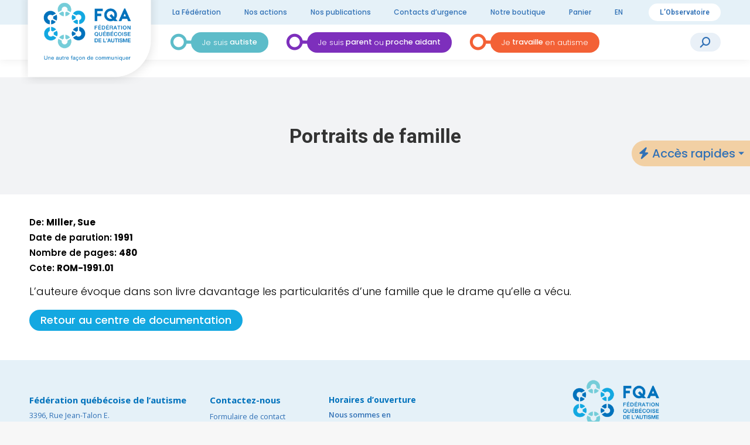

--- FILE ---
content_type: text/html; charset=utf-8
request_url: https://www.google.com/recaptcha/api2/anchor?ar=1&k=6LdGnL4mAAAAAC0cTlOZZ4i8OnM1Xt8um6IYQY20&co=aHR0cHM6Ly93d3cuYXV0aXNtZS5xYy5jYTo0NDM.&hl=en&v=PoyoqOPhxBO7pBk68S4YbpHZ&size=invisible&anchor-ms=20000&execute-ms=30000&cb=5maloui5gawg
body_size: 48818
content:
<!DOCTYPE HTML><html dir="ltr" lang="en"><head><meta http-equiv="Content-Type" content="text/html; charset=UTF-8">
<meta http-equiv="X-UA-Compatible" content="IE=edge">
<title>reCAPTCHA</title>
<style type="text/css">
/* cyrillic-ext */
@font-face {
  font-family: 'Roboto';
  font-style: normal;
  font-weight: 400;
  font-stretch: 100%;
  src: url(//fonts.gstatic.com/s/roboto/v48/KFO7CnqEu92Fr1ME7kSn66aGLdTylUAMa3GUBHMdazTgWw.woff2) format('woff2');
  unicode-range: U+0460-052F, U+1C80-1C8A, U+20B4, U+2DE0-2DFF, U+A640-A69F, U+FE2E-FE2F;
}
/* cyrillic */
@font-face {
  font-family: 'Roboto';
  font-style: normal;
  font-weight: 400;
  font-stretch: 100%;
  src: url(//fonts.gstatic.com/s/roboto/v48/KFO7CnqEu92Fr1ME7kSn66aGLdTylUAMa3iUBHMdazTgWw.woff2) format('woff2');
  unicode-range: U+0301, U+0400-045F, U+0490-0491, U+04B0-04B1, U+2116;
}
/* greek-ext */
@font-face {
  font-family: 'Roboto';
  font-style: normal;
  font-weight: 400;
  font-stretch: 100%;
  src: url(//fonts.gstatic.com/s/roboto/v48/KFO7CnqEu92Fr1ME7kSn66aGLdTylUAMa3CUBHMdazTgWw.woff2) format('woff2');
  unicode-range: U+1F00-1FFF;
}
/* greek */
@font-face {
  font-family: 'Roboto';
  font-style: normal;
  font-weight: 400;
  font-stretch: 100%;
  src: url(//fonts.gstatic.com/s/roboto/v48/KFO7CnqEu92Fr1ME7kSn66aGLdTylUAMa3-UBHMdazTgWw.woff2) format('woff2');
  unicode-range: U+0370-0377, U+037A-037F, U+0384-038A, U+038C, U+038E-03A1, U+03A3-03FF;
}
/* math */
@font-face {
  font-family: 'Roboto';
  font-style: normal;
  font-weight: 400;
  font-stretch: 100%;
  src: url(//fonts.gstatic.com/s/roboto/v48/KFO7CnqEu92Fr1ME7kSn66aGLdTylUAMawCUBHMdazTgWw.woff2) format('woff2');
  unicode-range: U+0302-0303, U+0305, U+0307-0308, U+0310, U+0312, U+0315, U+031A, U+0326-0327, U+032C, U+032F-0330, U+0332-0333, U+0338, U+033A, U+0346, U+034D, U+0391-03A1, U+03A3-03A9, U+03B1-03C9, U+03D1, U+03D5-03D6, U+03F0-03F1, U+03F4-03F5, U+2016-2017, U+2034-2038, U+203C, U+2040, U+2043, U+2047, U+2050, U+2057, U+205F, U+2070-2071, U+2074-208E, U+2090-209C, U+20D0-20DC, U+20E1, U+20E5-20EF, U+2100-2112, U+2114-2115, U+2117-2121, U+2123-214F, U+2190, U+2192, U+2194-21AE, U+21B0-21E5, U+21F1-21F2, U+21F4-2211, U+2213-2214, U+2216-22FF, U+2308-230B, U+2310, U+2319, U+231C-2321, U+2336-237A, U+237C, U+2395, U+239B-23B7, U+23D0, U+23DC-23E1, U+2474-2475, U+25AF, U+25B3, U+25B7, U+25BD, U+25C1, U+25CA, U+25CC, U+25FB, U+266D-266F, U+27C0-27FF, U+2900-2AFF, U+2B0E-2B11, U+2B30-2B4C, U+2BFE, U+3030, U+FF5B, U+FF5D, U+1D400-1D7FF, U+1EE00-1EEFF;
}
/* symbols */
@font-face {
  font-family: 'Roboto';
  font-style: normal;
  font-weight: 400;
  font-stretch: 100%;
  src: url(//fonts.gstatic.com/s/roboto/v48/KFO7CnqEu92Fr1ME7kSn66aGLdTylUAMaxKUBHMdazTgWw.woff2) format('woff2');
  unicode-range: U+0001-000C, U+000E-001F, U+007F-009F, U+20DD-20E0, U+20E2-20E4, U+2150-218F, U+2190, U+2192, U+2194-2199, U+21AF, U+21E6-21F0, U+21F3, U+2218-2219, U+2299, U+22C4-22C6, U+2300-243F, U+2440-244A, U+2460-24FF, U+25A0-27BF, U+2800-28FF, U+2921-2922, U+2981, U+29BF, U+29EB, U+2B00-2BFF, U+4DC0-4DFF, U+FFF9-FFFB, U+10140-1018E, U+10190-1019C, U+101A0, U+101D0-101FD, U+102E0-102FB, U+10E60-10E7E, U+1D2C0-1D2D3, U+1D2E0-1D37F, U+1F000-1F0FF, U+1F100-1F1AD, U+1F1E6-1F1FF, U+1F30D-1F30F, U+1F315, U+1F31C, U+1F31E, U+1F320-1F32C, U+1F336, U+1F378, U+1F37D, U+1F382, U+1F393-1F39F, U+1F3A7-1F3A8, U+1F3AC-1F3AF, U+1F3C2, U+1F3C4-1F3C6, U+1F3CA-1F3CE, U+1F3D4-1F3E0, U+1F3ED, U+1F3F1-1F3F3, U+1F3F5-1F3F7, U+1F408, U+1F415, U+1F41F, U+1F426, U+1F43F, U+1F441-1F442, U+1F444, U+1F446-1F449, U+1F44C-1F44E, U+1F453, U+1F46A, U+1F47D, U+1F4A3, U+1F4B0, U+1F4B3, U+1F4B9, U+1F4BB, U+1F4BF, U+1F4C8-1F4CB, U+1F4D6, U+1F4DA, U+1F4DF, U+1F4E3-1F4E6, U+1F4EA-1F4ED, U+1F4F7, U+1F4F9-1F4FB, U+1F4FD-1F4FE, U+1F503, U+1F507-1F50B, U+1F50D, U+1F512-1F513, U+1F53E-1F54A, U+1F54F-1F5FA, U+1F610, U+1F650-1F67F, U+1F687, U+1F68D, U+1F691, U+1F694, U+1F698, U+1F6AD, U+1F6B2, U+1F6B9-1F6BA, U+1F6BC, U+1F6C6-1F6CF, U+1F6D3-1F6D7, U+1F6E0-1F6EA, U+1F6F0-1F6F3, U+1F6F7-1F6FC, U+1F700-1F7FF, U+1F800-1F80B, U+1F810-1F847, U+1F850-1F859, U+1F860-1F887, U+1F890-1F8AD, U+1F8B0-1F8BB, U+1F8C0-1F8C1, U+1F900-1F90B, U+1F93B, U+1F946, U+1F984, U+1F996, U+1F9E9, U+1FA00-1FA6F, U+1FA70-1FA7C, U+1FA80-1FA89, U+1FA8F-1FAC6, U+1FACE-1FADC, U+1FADF-1FAE9, U+1FAF0-1FAF8, U+1FB00-1FBFF;
}
/* vietnamese */
@font-face {
  font-family: 'Roboto';
  font-style: normal;
  font-weight: 400;
  font-stretch: 100%;
  src: url(//fonts.gstatic.com/s/roboto/v48/KFO7CnqEu92Fr1ME7kSn66aGLdTylUAMa3OUBHMdazTgWw.woff2) format('woff2');
  unicode-range: U+0102-0103, U+0110-0111, U+0128-0129, U+0168-0169, U+01A0-01A1, U+01AF-01B0, U+0300-0301, U+0303-0304, U+0308-0309, U+0323, U+0329, U+1EA0-1EF9, U+20AB;
}
/* latin-ext */
@font-face {
  font-family: 'Roboto';
  font-style: normal;
  font-weight: 400;
  font-stretch: 100%;
  src: url(//fonts.gstatic.com/s/roboto/v48/KFO7CnqEu92Fr1ME7kSn66aGLdTylUAMa3KUBHMdazTgWw.woff2) format('woff2');
  unicode-range: U+0100-02BA, U+02BD-02C5, U+02C7-02CC, U+02CE-02D7, U+02DD-02FF, U+0304, U+0308, U+0329, U+1D00-1DBF, U+1E00-1E9F, U+1EF2-1EFF, U+2020, U+20A0-20AB, U+20AD-20C0, U+2113, U+2C60-2C7F, U+A720-A7FF;
}
/* latin */
@font-face {
  font-family: 'Roboto';
  font-style: normal;
  font-weight: 400;
  font-stretch: 100%;
  src: url(//fonts.gstatic.com/s/roboto/v48/KFO7CnqEu92Fr1ME7kSn66aGLdTylUAMa3yUBHMdazQ.woff2) format('woff2');
  unicode-range: U+0000-00FF, U+0131, U+0152-0153, U+02BB-02BC, U+02C6, U+02DA, U+02DC, U+0304, U+0308, U+0329, U+2000-206F, U+20AC, U+2122, U+2191, U+2193, U+2212, U+2215, U+FEFF, U+FFFD;
}
/* cyrillic-ext */
@font-face {
  font-family: 'Roboto';
  font-style: normal;
  font-weight: 500;
  font-stretch: 100%;
  src: url(//fonts.gstatic.com/s/roboto/v48/KFO7CnqEu92Fr1ME7kSn66aGLdTylUAMa3GUBHMdazTgWw.woff2) format('woff2');
  unicode-range: U+0460-052F, U+1C80-1C8A, U+20B4, U+2DE0-2DFF, U+A640-A69F, U+FE2E-FE2F;
}
/* cyrillic */
@font-face {
  font-family: 'Roboto';
  font-style: normal;
  font-weight: 500;
  font-stretch: 100%;
  src: url(//fonts.gstatic.com/s/roboto/v48/KFO7CnqEu92Fr1ME7kSn66aGLdTylUAMa3iUBHMdazTgWw.woff2) format('woff2');
  unicode-range: U+0301, U+0400-045F, U+0490-0491, U+04B0-04B1, U+2116;
}
/* greek-ext */
@font-face {
  font-family: 'Roboto';
  font-style: normal;
  font-weight: 500;
  font-stretch: 100%;
  src: url(//fonts.gstatic.com/s/roboto/v48/KFO7CnqEu92Fr1ME7kSn66aGLdTylUAMa3CUBHMdazTgWw.woff2) format('woff2');
  unicode-range: U+1F00-1FFF;
}
/* greek */
@font-face {
  font-family: 'Roboto';
  font-style: normal;
  font-weight: 500;
  font-stretch: 100%;
  src: url(//fonts.gstatic.com/s/roboto/v48/KFO7CnqEu92Fr1ME7kSn66aGLdTylUAMa3-UBHMdazTgWw.woff2) format('woff2');
  unicode-range: U+0370-0377, U+037A-037F, U+0384-038A, U+038C, U+038E-03A1, U+03A3-03FF;
}
/* math */
@font-face {
  font-family: 'Roboto';
  font-style: normal;
  font-weight: 500;
  font-stretch: 100%;
  src: url(//fonts.gstatic.com/s/roboto/v48/KFO7CnqEu92Fr1ME7kSn66aGLdTylUAMawCUBHMdazTgWw.woff2) format('woff2');
  unicode-range: U+0302-0303, U+0305, U+0307-0308, U+0310, U+0312, U+0315, U+031A, U+0326-0327, U+032C, U+032F-0330, U+0332-0333, U+0338, U+033A, U+0346, U+034D, U+0391-03A1, U+03A3-03A9, U+03B1-03C9, U+03D1, U+03D5-03D6, U+03F0-03F1, U+03F4-03F5, U+2016-2017, U+2034-2038, U+203C, U+2040, U+2043, U+2047, U+2050, U+2057, U+205F, U+2070-2071, U+2074-208E, U+2090-209C, U+20D0-20DC, U+20E1, U+20E5-20EF, U+2100-2112, U+2114-2115, U+2117-2121, U+2123-214F, U+2190, U+2192, U+2194-21AE, U+21B0-21E5, U+21F1-21F2, U+21F4-2211, U+2213-2214, U+2216-22FF, U+2308-230B, U+2310, U+2319, U+231C-2321, U+2336-237A, U+237C, U+2395, U+239B-23B7, U+23D0, U+23DC-23E1, U+2474-2475, U+25AF, U+25B3, U+25B7, U+25BD, U+25C1, U+25CA, U+25CC, U+25FB, U+266D-266F, U+27C0-27FF, U+2900-2AFF, U+2B0E-2B11, U+2B30-2B4C, U+2BFE, U+3030, U+FF5B, U+FF5D, U+1D400-1D7FF, U+1EE00-1EEFF;
}
/* symbols */
@font-face {
  font-family: 'Roboto';
  font-style: normal;
  font-weight: 500;
  font-stretch: 100%;
  src: url(//fonts.gstatic.com/s/roboto/v48/KFO7CnqEu92Fr1ME7kSn66aGLdTylUAMaxKUBHMdazTgWw.woff2) format('woff2');
  unicode-range: U+0001-000C, U+000E-001F, U+007F-009F, U+20DD-20E0, U+20E2-20E4, U+2150-218F, U+2190, U+2192, U+2194-2199, U+21AF, U+21E6-21F0, U+21F3, U+2218-2219, U+2299, U+22C4-22C6, U+2300-243F, U+2440-244A, U+2460-24FF, U+25A0-27BF, U+2800-28FF, U+2921-2922, U+2981, U+29BF, U+29EB, U+2B00-2BFF, U+4DC0-4DFF, U+FFF9-FFFB, U+10140-1018E, U+10190-1019C, U+101A0, U+101D0-101FD, U+102E0-102FB, U+10E60-10E7E, U+1D2C0-1D2D3, U+1D2E0-1D37F, U+1F000-1F0FF, U+1F100-1F1AD, U+1F1E6-1F1FF, U+1F30D-1F30F, U+1F315, U+1F31C, U+1F31E, U+1F320-1F32C, U+1F336, U+1F378, U+1F37D, U+1F382, U+1F393-1F39F, U+1F3A7-1F3A8, U+1F3AC-1F3AF, U+1F3C2, U+1F3C4-1F3C6, U+1F3CA-1F3CE, U+1F3D4-1F3E0, U+1F3ED, U+1F3F1-1F3F3, U+1F3F5-1F3F7, U+1F408, U+1F415, U+1F41F, U+1F426, U+1F43F, U+1F441-1F442, U+1F444, U+1F446-1F449, U+1F44C-1F44E, U+1F453, U+1F46A, U+1F47D, U+1F4A3, U+1F4B0, U+1F4B3, U+1F4B9, U+1F4BB, U+1F4BF, U+1F4C8-1F4CB, U+1F4D6, U+1F4DA, U+1F4DF, U+1F4E3-1F4E6, U+1F4EA-1F4ED, U+1F4F7, U+1F4F9-1F4FB, U+1F4FD-1F4FE, U+1F503, U+1F507-1F50B, U+1F50D, U+1F512-1F513, U+1F53E-1F54A, U+1F54F-1F5FA, U+1F610, U+1F650-1F67F, U+1F687, U+1F68D, U+1F691, U+1F694, U+1F698, U+1F6AD, U+1F6B2, U+1F6B9-1F6BA, U+1F6BC, U+1F6C6-1F6CF, U+1F6D3-1F6D7, U+1F6E0-1F6EA, U+1F6F0-1F6F3, U+1F6F7-1F6FC, U+1F700-1F7FF, U+1F800-1F80B, U+1F810-1F847, U+1F850-1F859, U+1F860-1F887, U+1F890-1F8AD, U+1F8B0-1F8BB, U+1F8C0-1F8C1, U+1F900-1F90B, U+1F93B, U+1F946, U+1F984, U+1F996, U+1F9E9, U+1FA00-1FA6F, U+1FA70-1FA7C, U+1FA80-1FA89, U+1FA8F-1FAC6, U+1FACE-1FADC, U+1FADF-1FAE9, U+1FAF0-1FAF8, U+1FB00-1FBFF;
}
/* vietnamese */
@font-face {
  font-family: 'Roboto';
  font-style: normal;
  font-weight: 500;
  font-stretch: 100%;
  src: url(//fonts.gstatic.com/s/roboto/v48/KFO7CnqEu92Fr1ME7kSn66aGLdTylUAMa3OUBHMdazTgWw.woff2) format('woff2');
  unicode-range: U+0102-0103, U+0110-0111, U+0128-0129, U+0168-0169, U+01A0-01A1, U+01AF-01B0, U+0300-0301, U+0303-0304, U+0308-0309, U+0323, U+0329, U+1EA0-1EF9, U+20AB;
}
/* latin-ext */
@font-face {
  font-family: 'Roboto';
  font-style: normal;
  font-weight: 500;
  font-stretch: 100%;
  src: url(//fonts.gstatic.com/s/roboto/v48/KFO7CnqEu92Fr1ME7kSn66aGLdTylUAMa3KUBHMdazTgWw.woff2) format('woff2');
  unicode-range: U+0100-02BA, U+02BD-02C5, U+02C7-02CC, U+02CE-02D7, U+02DD-02FF, U+0304, U+0308, U+0329, U+1D00-1DBF, U+1E00-1E9F, U+1EF2-1EFF, U+2020, U+20A0-20AB, U+20AD-20C0, U+2113, U+2C60-2C7F, U+A720-A7FF;
}
/* latin */
@font-face {
  font-family: 'Roboto';
  font-style: normal;
  font-weight: 500;
  font-stretch: 100%;
  src: url(//fonts.gstatic.com/s/roboto/v48/KFO7CnqEu92Fr1ME7kSn66aGLdTylUAMa3yUBHMdazQ.woff2) format('woff2');
  unicode-range: U+0000-00FF, U+0131, U+0152-0153, U+02BB-02BC, U+02C6, U+02DA, U+02DC, U+0304, U+0308, U+0329, U+2000-206F, U+20AC, U+2122, U+2191, U+2193, U+2212, U+2215, U+FEFF, U+FFFD;
}
/* cyrillic-ext */
@font-face {
  font-family: 'Roboto';
  font-style: normal;
  font-weight: 900;
  font-stretch: 100%;
  src: url(//fonts.gstatic.com/s/roboto/v48/KFO7CnqEu92Fr1ME7kSn66aGLdTylUAMa3GUBHMdazTgWw.woff2) format('woff2');
  unicode-range: U+0460-052F, U+1C80-1C8A, U+20B4, U+2DE0-2DFF, U+A640-A69F, U+FE2E-FE2F;
}
/* cyrillic */
@font-face {
  font-family: 'Roboto';
  font-style: normal;
  font-weight: 900;
  font-stretch: 100%;
  src: url(//fonts.gstatic.com/s/roboto/v48/KFO7CnqEu92Fr1ME7kSn66aGLdTylUAMa3iUBHMdazTgWw.woff2) format('woff2');
  unicode-range: U+0301, U+0400-045F, U+0490-0491, U+04B0-04B1, U+2116;
}
/* greek-ext */
@font-face {
  font-family: 'Roboto';
  font-style: normal;
  font-weight: 900;
  font-stretch: 100%;
  src: url(//fonts.gstatic.com/s/roboto/v48/KFO7CnqEu92Fr1ME7kSn66aGLdTylUAMa3CUBHMdazTgWw.woff2) format('woff2');
  unicode-range: U+1F00-1FFF;
}
/* greek */
@font-face {
  font-family: 'Roboto';
  font-style: normal;
  font-weight: 900;
  font-stretch: 100%;
  src: url(//fonts.gstatic.com/s/roboto/v48/KFO7CnqEu92Fr1ME7kSn66aGLdTylUAMa3-UBHMdazTgWw.woff2) format('woff2');
  unicode-range: U+0370-0377, U+037A-037F, U+0384-038A, U+038C, U+038E-03A1, U+03A3-03FF;
}
/* math */
@font-face {
  font-family: 'Roboto';
  font-style: normal;
  font-weight: 900;
  font-stretch: 100%;
  src: url(//fonts.gstatic.com/s/roboto/v48/KFO7CnqEu92Fr1ME7kSn66aGLdTylUAMawCUBHMdazTgWw.woff2) format('woff2');
  unicode-range: U+0302-0303, U+0305, U+0307-0308, U+0310, U+0312, U+0315, U+031A, U+0326-0327, U+032C, U+032F-0330, U+0332-0333, U+0338, U+033A, U+0346, U+034D, U+0391-03A1, U+03A3-03A9, U+03B1-03C9, U+03D1, U+03D5-03D6, U+03F0-03F1, U+03F4-03F5, U+2016-2017, U+2034-2038, U+203C, U+2040, U+2043, U+2047, U+2050, U+2057, U+205F, U+2070-2071, U+2074-208E, U+2090-209C, U+20D0-20DC, U+20E1, U+20E5-20EF, U+2100-2112, U+2114-2115, U+2117-2121, U+2123-214F, U+2190, U+2192, U+2194-21AE, U+21B0-21E5, U+21F1-21F2, U+21F4-2211, U+2213-2214, U+2216-22FF, U+2308-230B, U+2310, U+2319, U+231C-2321, U+2336-237A, U+237C, U+2395, U+239B-23B7, U+23D0, U+23DC-23E1, U+2474-2475, U+25AF, U+25B3, U+25B7, U+25BD, U+25C1, U+25CA, U+25CC, U+25FB, U+266D-266F, U+27C0-27FF, U+2900-2AFF, U+2B0E-2B11, U+2B30-2B4C, U+2BFE, U+3030, U+FF5B, U+FF5D, U+1D400-1D7FF, U+1EE00-1EEFF;
}
/* symbols */
@font-face {
  font-family: 'Roboto';
  font-style: normal;
  font-weight: 900;
  font-stretch: 100%;
  src: url(//fonts.gstatic.com/s/roboto/v48/KFO7CnqEu92Fr1ME7kSn66aGLdTylUAMaxKUBHMdazTgWw.woff2) format('woff2');
  unicode-range: U+0001-000C, U+000E-001F, U+007F-009F, U+20DD-20E0, U+20E2-20E4, U+2150-218F, U+2190, U+2192, U+2194-2199, U+21AF, U+21E6-21F0, U+21F3, U+2218-2219, U+2299, U+22C4-22C6, U+2300-243F, U+2440-244A, U+2460-24FF, U+25A0-27BF, U+2800-28FF, U+2921-2922, U+2981, U+29BF, U+29EB, U+2B00-2BFF, U+4DC0-4DFF, U+FFF9-FFFB, U+10140-1018E, U+10190-1019C, U+101A0, U+101D0-101FD, U+102E0-102FB, U+10E60-10E7E, U+1D2C0-1D2D3, U+1D2E0-1D37F, U+1F000-1F0FF, U+1F100-1F1AD, U+1F1E6-1F1FF, U+1F30D-1F30F, U+1F315, U+1F31C, U+1F31E, U+1F320-1F32C, U+1F336, U+1F378, U+1F37D, U+1F382, U+1F393-1F39F, U+1F3A7-1F3A8, U+1F3AC-1F3AF, U+1F3C2, U+1F3C4-1F3C6, U+1F3CA-1F3CE, U+1F3D4-1F3E0, U+1F3ED, U+1F3F1-1F3F3, U+1F3F5-1F3F7, U+1F408, U+1F415, U+1F41F, U+1F426, U+1F43F, U+1F441-1F442, U+1F444, U+1F446-1F449, U+1F44C-1F44E, U+1F453, U+1F46A, U+1F47D, U+1F4A3, U+1F4B0, U+1F4B3, U+1F4B9, U+1F4BB, U+1F4BF, U+1F4C8-1F4CB, U+1F4D6, U+1F4DA, U+1F4DF, U+1F4E3-1F4E6, U+1F4EA-1F4ED, U+1F4F7, U+1F4F9-1F4FB, U+1F4FD-1F4FE, U+1F503, U+1F507-1F50B, U+1F50D, U+1F512-1F513, U+1F53E-1F54A, U+1F54F-1F5FA, U+1F610, U+1F650-1F67F, U+1F687, U+1F68D, U+1F691, U+1F694, U+1F698, U+1F6AD, U+1F6B2, U+1F6B9-1F6BA, U+1F6BC, U+1F6C6-1F6CF, U+1F6D3-1F6D7, U+1F6E0-1F6EA, U+1F6F0-1F6F3, U+1F6F7-1F6FC, U+1F700-1F7FF, U+1F800-1F80B, U+1F810-1F847, U+1F850-1F859, U+1F860-1F887, U+1F890-1F8AD, U+1F8B0-1F8BB, U+1F8C0-1F8C1, U+1F900-1F90B, U+1F93B, U+1F946, U+1F984, U+1F996, U+1F9E9, U+1FA00-1FA6F, U+1FA70-1FA7C, U+1FA80-1FA89, U+1FA8F-1FAC6, U+1FACE-1FADC, U+1FADF-1FAE9, U+1FAF0-1FAF8, U+1FB00-1FBFF;
}
/* vietnamese */
@font-face {
  font-family: 'Roboto';
  font-style: normal;
  font-weight: 900;
  font-stretch: 100%;
  src: url(//fonts.gstatic.com/s/roboto/v48/KFO7CnqEu92Fr1ME7kSn66aGLdTylUAMa3OUBHMdazTgWw.woff2) format('woff2');
  unicode-range: U+0102-0103, U+0110-0111, U+0128-0129, U+0168-0169, U+01A0-01A1, U+01AF-01B0, U+0300-0301, U+0303-0304, U+0308-0309, U+0323, U+0329, U+1EA0-1EF9, U+20AB;
}
/* latin-ext */
@font-face {
  font-family: 'Roboto';
  font-style: normal;
  font-weight: 900;
  font-stretch: 100%;
  src: url(//fonts.gstatic.com/s/roboto/v48/KFO7CnqEu92Fr1ME7kSn66aGLdTylUAMa3KUBHMdazTgWw.woff2) format('woff2');
  unicode-range: U+0100-02BA, U+02BD-02C5, U+02C7-02CC, U+02CE-02D7, U+02DD-02FF, U+0304, U+0308, U+0329, U+1D00-1DBF, U+1E00-1E9F, U+1EF2-1EFF, U+2020, U+20A0-20AB, U+20AD-20C0, U+2113, U+2C60-2C7F, U+A720-A7FF;
}
/* latin */
@font-face {
  font-family: 'Roboto';
  font-style: normal;
  font-weight: 900;
  font-stretch: 100%;
  src: url(//fonts.gstatic.com/s/roboto/v48/KFO7CnqEu92Fr1ME7kSn66aGLdTylUAMa3yUBHMdazQ.woff2) format('woff2');
  unicode-range: U+0000-00FF, U+0131, U+0152-0153, U+02BB-02BC, U+02C6, U+02DA, U+02DC, U+0304, U+0308, U+0329, U+2000-206F, U+20AC, U+2122, U+2191, U+2193, U+2212, U+2215, U+FEFF, U+FFFD;
}

</style>
<link rel="stylesheet" type="text/css" href="https://www.gstatic.com/recaptcha/releases/PoyoqOPhxBO7pBk68S4YbpHZ/styles__ltr.css">
<script nonce="Ar-37cgsvOTVof_-eYdcXg" type="text/javascript">window['__recaptcha_api'] = 'https://www.google.com/recaptcha/api2/';</script>
<script type="text/javascript" src="https://www.gstatic.com/recaptcha/releases/PoyoqOPhxBO7pBk68S4YbpHZ/recaptcha__en.js" nonce="Ar-37cgsvOTVof_-eYdcXg">
      
    </script></head>
<body><div id="rc-anchor-alert" class="rc-anchor-alert"></div>
<input type="hidden" id="recaptcha-token" value="[base64]">
<script type="text/javascript" nonce="Ar-37cgsvOTVof_-eYdcXg">
      recaptcha.anchor.Main.init("[\x22ainput\x22,[\x22bgdata\x22,\x22\x22,\[base64]/[base64]/[base64]/bmV3IHJbeF0oY1swXSk6RT09Mj9uZXcgclt4XShjWzBdLGNbMV0pOkU9PTM/bmV3IHJbeF0oY1swXSxjWzFdLGNbMl0pOkU9PTQ/[base64]/[base64]/[base64]/[base64]/[base64]/[base64]/[base64]/[base64]\x22,\[base64]\x22,\x22wokRYMKFZMKbc3AJw61kw5oDSkM4N8OVQTfDmiPCssO5QwzCkT/DqWQaHcO7woXCm8OXw7R3w7wfw6xwQcOgcMKIV8Kuwqg6ZMKTwpUrLwnClsKHdMKbwqTCncOcPMKoGD3Con5ww5pgcgXCmiI3JMKcwq/DkmPDjD9bP8OpVmnCkjTClsOhe8OgwqbDoHk1EMOUEsK5wqwxwrPDpHjDrQsnw6PDg8KETsOrF8O/w4hqw6ZKasOWOxI+w58ZJADDiMKKw79IEcOCwrrDg056FsO1wr3DtMOVw6TDimMmSMKfMcKGwrUyBk4Lw5MjwoDDlMKmwrkySy3CjxfDksKIw75lwqpSwpfCvD5YDsOZfBtew6/DkVrDrsObw7NCwpzCjMOyLEl1esOMwqPDgsKpM8O5w4V7w4gkw7NdOcOlw6/[base64]/w5/ClcOVVMKnwpnDksO3woFyQlMFwovCvsKrw6RwcMOGecKKwpdHdMKXwpVKw6rCh8OEY8Odw7zDvsKjAk/DlB/DtcKBw5zCrcKlTkVgOsOsWMO7wqYdwoogBUsqFDpWwqLCl1vCn8K3YQHDhW/ChEMWcGXDtBExG8KSWsOhAG3ClX/DoMKowoVRwqMDPwrCpsK9w4EnHHTCrjbDqHpdOsOvw5XDvwRfw7fCtsOkJFAGw6/CrMO1aUPCvGIsw7tAe8K3YsKDw4LDpV3Dr8KiwofCpcKhwrJMWsOQwp7Cki0ow4nDvcOZYifCkTwrEBnCkkDDucOlw7V0IR/DmHDDuMOPwrAFwo7DrWzDkywJwr/Cui7CqsOMAVIrCHXCkzbDo8OmwrfClMKjc3jCp03DmsOocsOaw5nCkiFcw5EdMMKycQdBW8O+w5gbwpXDkW9/UsKVDjdsw5vDvsKFwq/Dq8KkwrzCicKww70nKMKiwoN/[base64]/wonDj8KJFsObw5/DvMOcw4fDukDDnzdqw7tKNcKPwr3CnsKRbMKzw5fDu8OyLSYgw6/[base64]/w5hywrTDicO/w4I3w6dkwqvDsAjCssOWOW47dMKrDAgGHcKIwqnCpMOsw6XCsMKAw6/Cr8KJak3DusOowqLDvcOVEW4yw5kmDxMMDcO3BMO2ccKxwp99w5NeNgMlw5DDgXR5wqhzw7bCrCNFw4XCqsOdwpHCkBZZXAlUSQrDisOhDQIywqhYCMKRwpd8asOiB8Khw4XDpw/Dt8OVw5XCsx18wqLCuj7DjsKNUsKew63CvD1fw6lIMMOiw69pLUXCvXtcZ8OPwrXDtMOdw43CnjRCwpALDRPDiyTCmEjDnsOnTAspw47Ci8Oiw6bDrMOHwprCnMOdNyTClMK7w7fDjFQgwpfCrH3DscOCdcKpwozCjMO1aWnDv2vCl8KXJsKNwo/CuE95w6TDo8OQw5lXXMKhE2vCp8KiSX9Nw5zCmDp7QMKOwr14ecOww55vwpMLw6oSwqs7VsKyw6HCjsKzwqTDhcO0dRzCtTjDtk7CgBNAwq/[base64]/DiRjCmcO4wr18bCzCssK/SysDJRrCncKdwooyw5/ClcO4w4TCjMKswobCoHfDhlwrCSFNw53CpcO+VCnDqsOCwrBOwpfDrMOEwojCocOMw7jCkcO4woPCncKjLsOUVcKRwprCqWlaw5vCvBMcU8O/Ki8UPcO0w6VSwrx3w6XDl8OhCG55wpstbsO6wpJSw5bCvkHCu1DCk2gWwonCjnlnw6d7EXHCn3jDl8OfA8Opbz4LecK5WMOdGGXDkzzCo8KiUxLDnsOlwqjCjzIhZsOMU8OPw5UrVMO0w7/ChgIZw7jCtMO4LjPCohrCkcKdw6vDuyTDsGcJe8K0LA7Do3DCkMOUw7M5T8KtRSAQXMKLw6PCvSzDkcKhKsOxw4HDiMKswpQKTTfCg2LDsQwOw4hjwpzDtsKiw73Ch8K4w77DtiZbZsKMVWEGSU7DiFQowr/Du33Ck2DCrsOWwpFBwpktI8KeV8OkTMKOw6ZPejzDqMKtw4VTTsOWST7Cn8KSwpzDksODezXDqRsuYMKBw6fCsWDCjVnCrADCgcK1HsOhw5NVBsOQWh8yCMOlw43DucK+wqBge2/DusOfw6LCn0XDjhzDhgM5OsKhEcOYwpfCncOpwpDDrg3DpcKdXsKsN2/DoMK8wq1mR0TDsAHDsMKNTCBaw6Bvw4t5w41qw67Cm8O4UMOFw6jCpsOoVhASwrodw7wHT8KPGzVHwrFJwqHCncO3ZQpyLsOQw7fCi8OKwqjCnD46AMOYKcK8QkUVV2XCvnozw5/Di8KowpXCrMKSw7DDm8Kcw78Twr3DrTwAwogON0VtacKhw6PDmgPCmiTCljd9w4zCl8OKA2TCoSZ5W3rCrkXCm2VdwqJAw5zCnsKQwpjDn0DDgsK2w7zCssO4woNsMMOgIcODEgVcHVAvY8Kzw6tUwr5ww5k/[base64]/ClcKbw4nCh8ONw6jDoD1IXnlqWcK5w4AUZHrCnxjDmSvCu8K1EsKlw68AYsKhKMKLV8ONdTwxdsOzU2srNxrChQ3DghBTAsOgw6zDusOQw6kDEGrDvW0UwrfDhjnCm1hfwoLDu8KAGD7DghDCtcOsGzDDoEvCsMKybcKOX8Otw5XCosKQw4gVw43CqMO7SgjCjx/CqGHCtW1pw4rDmhMQQlNUN8OhQsOqw5DDpMKcRMKewqEzAsOPwpXDk8Kjw6LDmsOiwrnCrTDCug3CkG9eJ07DsS/CmRLChMODLMO/OXF8I2nCvsKLAFXDssK9w6fDmsOCXjoPwpXClivDj8KRwq1/[base64]/DnzsPwqPCkUkaC8KrI8K0w7pUwqs1w6DCvsO/Q1tiw7YMw6rCpzzCg2bDq0/CgGQyw6ohasK+ZDzDsUUlJncCfsOXwr7CujQywpzDs8Olw4nDqQFYNQYNw6LDrE7DjFUnHDlAXMOEwqMacsK0w5XDmxktC8OPwrPCiMKaRsO5PMOjwolvQsOqNTY3EsOsw77CpMORwp54w4czbGjCpwDDmMKMw47Dj8O8LBNVQX9FMWnDgm/CrjDDl05ww5bCknrClhTDg8KBwoYzw4UzD3geJ8Oqw7TClA4Kw5PDvx1Qw6/DoG8pw7hVw4Yqw7ddwrrCpMKQfcK4wp9mOlVfw5XCn17DusKSZkxtwrPCvBoBFcKgDgc2RwwYGsKKwrfDusKQIMKkw4DDhQ/DjSPCoDU2w47CsSfDoRbDqcOWeEslwrPCuB3DlybClMO9ZBoMUsK3w5l8KxrDssKvwozCisKSbcOFwpAsMCk5EHDCjH3DhsOGLMKfbD7DqGJIesKIwpxww4tLwqXCpcOhwpjCrsKFH8O0YRPDkcOowrzCiXNbwr0TcsKJw6MMVcOjNA3DhA/CgHUML8KzKkzDhsK6wqfDvzLDnTzCqcKFHm1jwq7CjX/CtnTClmNtJMKSH8OtPEDDpsKkwoHDpcKkTFbCkW0HKMOKDMOpwq92w6vCtcOwGcKRw4DCnSXCkRHCtEhSVsK8RnYYw6PCmgBTecOSwqPCrVLDgywMwoFfwo8fD2vChk/Dj0/DjRXDu2fDliPChMKtwos1w4IAw5jCq3t4w75Swp3CnFfCncKxw6jDgMOxWMO6wqtZKxgtwpHCr8OJwoJqw7jCisOMFCbDrlPCsFDDlsKmYcOLwpI2w60ewrsuw4tBw4pIw5rDtcKRLsOyw4zDk8KrFMKZR8K9E8K9CsO8w6vCjnMXwr8Vwp0/wqTClnrDuFrCmArDn3DDmwDCnmkNfUxTwr/CohXDvcKMDzA/LQPDq8KEWSPDqxnDnRDCocOIw5XDtcKWKFPDigoGw7M9w74QwrNdwqFvYcKPDmFcRFfCgsKKw6Vgw74KKcOLwrZpw6bDqWnCu8KVecKcw6PDjsOpMcKOwpjCs8O6csO9RMKqwo/[base64]/DisOAeno1Z8Kcw7Nyw77ChnwAwr/DlMOAwqjCnsKpwqrCpMKoUsKHw7hdwr4Nw7xEw7/CgigLw4DCgRXDsgrDkC9SccOAwq9rw6YhN8OfwpLDgMKTfhnCghtzLSjCncKGO8KlwrLDqljCqzsTccKtw4M+w5VqM3chw4LDosK4WcOyasKXwrlxwonDh2DDscKgKAbDhAPCt8Kiw7xvIGbDhkNfwodVw6srLGfDr8Orw5c/FnPCpsKNZQTDsRMewp7CkBzCqBPDrw0+w73Doj/DhUZYEnk3w4XDiT/CiMKKLQxuN8OUDUDDusOyw5bDqTrCqcOxR04VwrMVwrxVX3XCvyPCisOjw5YJw5DClB/Dpg5UwpfDvSUeHHZkw5wpwq3DrcOqw7A7w6hHf8O+X1M8KSBwZnHCtcKFw5wzw5wkw67DnMOoa8KIW8KNKF3CiVfDksOeZwEfE0dRw78KPm3DjcKAc8K6wqPCo3rCssKZwr/DocOXwpLDkizCtsO3SELDo8OewobDlMKDwqnDgsObGlTCokrCkMKXw4PDlcKOHMKaw4bDnWwsDiUiWcOuTW19NsO3H8OvM0Rpwr7Dt8O8bsOQQEQkwoTDo00MwoU9B8Kywp/CmVgHw5gJKcKCw5DCocOiw7LCgsKaNMKfFzJUCHLDmMOew4wvwrpLYFwFw6TDh2LDssKBw4rCosOIwoTCnMOEwrUzXMKNcl/CrBrDpMOCwq5YN8KZMELCkiHCmMOPw6rDlMOfdRjCiMKMSDDCoX5Wf8OPwqPCvsKcw5QLGkJVckXCicKCw7sLQ8O+GQzDkcKrd0nClsO3w6d+ecKHH8OzfsKAPcK0wqlAwpfDpC0gwqUFw5vDvBFIwozCv3g7worDn3wEKsOgwqw+w53Dkk/[base64]/DszXCgwTDvR4Nw7XDk8Kow5k+w6h7YknCq8Kcw7LDlcOOccOGHcOrwptBw45qbDjDlcKNwpvCpD42RnbCtMO9dsKqw6N1wr7CpExBFcOUMsKUX0PCmxMZEnjDvFTDkMO4wr0/[base64]/CocKcw516SXfCmm3Dh8KDNcKJw7TDmms+OsOlwoTDrMKrD2gOwrvClcO9fMOhwqvDkRvDrlIDVcKkwpnDt8OkZMKEwrULw4A0KyzCrcKmFR5ldALClgfCjcKJw7rCr8Obw4jCi8OQa8KAwrvDkCDDphHDrWA+wq/DrcKFYMK1FsOUMx0BwpsVwpUhUB3DkxR1w4HCizPCgHZ3wpvDsCHDplwHw7vDjX5Ew5Axw7TDhDbCij4Vw6TCqTleT3IuT1TCmWIuHMOGCQXCoMOgQ8Oywqp+CcK4woXCvsOcw4zCtC/ChmoGEidQCS0vw7vDgzQYXSLDpStqw7HCk8Khw65yHMK8w4rDkkJ2C8OoHzPCmWDCm1o4wpbCm8KlERdGw4nDuhbCv8OODsKnw5oMwr04w5cDDMOaHMKsw4/Dl8KcDnJkw5fDmMKBw5UTaMOXw5PCoQHCoMO+w4EQw5bDmMKhw7DDpsO9w5LCg8Kuw7dQwo/DgcOxWDsPR8KEw6TDksOSwotWZB0gw7hIBhzDojbDhsOQwovCnsKxd8O4RzPDlSg1wrYdwrdHwonCjWDCtcOJWS/Co2zDsMK+wr3DihXDlGPChsO1wrwAFBfCtykQwpZAw5dUwotZbsOxUAQQw5HDncKXw6/[base64]/ExvCuMKhPsONwoLDqMOjUMKWw412OMKBwq48wo7Cr8KQeG9Cw6cDw49gwpk2w4/[base64]/I8Khw73CgsOSw4kfw6F3w6vCkDcdwonCpBzDiFzCmkvCkFwJw4XDiMK3OcK/[base64]/CpcOZLsKmRMKIw4N8wpjCk8KDwqHDkyIAXsOow7lmwp3DjgJ3w5/[base64]/Dn8KnwqZrw7zCrDVBw6LDo1cJwpjDgmwSd8KHfcKJC8K0wrNTw7/Dn8O7EnDClA7Dl2zDjGfDlWPCh2DCqzjDr8KbGsKfZcK4JMK/B0DCiSUew6zCvWsuGEwfLhrClEjCgCTCgsKnYWt1wrdSwrFCw5jDpMODQ0ERw7TCusK5wrjCl8Kswr3DiMOiSV/CmR01CcKQwqbDgUYWwpJEanHCozhWw7rCncKidRfCg8KNeMOYw5bDkSkLP8Okw6fCpBxiF8OQw4Yqw5VJw4nDuzLDqnkHKsOGwqEKwrEiw44ccMOxXibDmsOow6kRe8O2OMKEHxjDrsK8IUJ5wr8MwojCocKIX3HCiMOJa8K2RMK3RMKqXMK/NcKcwrHCsRQEwqU4ecKra8KRw713w6t+RMOzfMKMc8OcLsKgw4V6OG/CigbDk8OdwoPCt8Obc8KXwqbCt8Knw5FREcKXFMOvw6MMwrJTw7Z4wq8jwpTCt8O1woLDsUFSGsOsB8KEwp5XwpTCqcOjw6ElV35vw7LDkBtAC1TDnzgELMObw4ARwrXDmidPwpzCvzDDscO8w4nDkcOZw6jDo8KGwrRZasKdDRnCqcOCN8K/WsKSwpwKwpPDrjQCw7XDiXFqwpzDgXNBIxfDsE/Dt8ORwrnDq8O2w4MeESxIw7zCosKlO8OPw5hfwpzChsOtw6TCrsKvHcOQw5vCvmALw6wAWS0/w5UtQMOkRDlUw7sDwqvCqWkRw73ChMKsNwg7fy/Diy/Ci8Oxw7bClsKLwppOHgxiwovDuTnCo8KHRnlawrLCn8KRw70FbAcWw7rDr2DCr8KowpYHfMK9bsKQwp7DlCnCr8OdwoROwqcCAsOywplMTMKIw53CvsK6wpDCrBrDmMKfwp1ywoZiwrpFRcOrw6ttw63CtBt/CVzDssO8w7IgbxlPw5nCpDTCvMKkwp0Aw6XDrinDuBl+bWnCg1PDokwWKwTDtBDClsK7w4LChMOQwr8nRsOnBcOuw43DiQbCvFbCgU/DvRnDp1vCpsOzw7hDwqFtw6xSbybCicOgwp7DuMKhwrrCsXzDhsODw49DIAhuwpk4w6ZHSQDCl8Ohw7YowrVdMwzCtsKIYMKgbkcpwqhNCk7CnMKmwrTDrsOYGEPCnALChcO9dMKdJ8Ksw4LCmcOPNUNOwqTCkMKVAMOBIQzDon3ChsO/w6wTB0DDm0PCgsKvw4HDuGw/M8OVw4M/wrotw4xSOUdrAzggw63DjB0yIcKDwoRpwqVIw6vCiMKYw73Dt1ExwpUjwqIRV0h7wptUwr8YwoLDskoJw5XDtMK5w4hYbcKWbMKow5xJwoPCjAfCtcOmw6TDlcO+wrwxPsK5w4MlNMKHwpvDuMKSw4dzKMKkwr5BwprCuzTCosKAwr5MO8KHe3pvwq/CgMK/XMKYY1tjYsOFw7p+VcK2UsKww68sCTIFYsO/F8KcwpFnJcO4V8Ozw6hzw5XDgTfDqMOuw7rCtFTDvcOHNEXCkMKcE8KhGcO8wojDvAptGcOtwpTDncKHLMOLwqVPw7vCqg0+w6QicMOswpbDjsKvSsOFYEzCp00qcARERw3CrzrCp8Ouekwjw6TDjXYuwpTDl8Kkw43CvMOLLkbCiBDDjT/CrHURHsKCIy0gwrDDj8OJDMOVK3wOVsO8w6IVw5zDpsOQdsK3V1PDgh3DvcKsHMOeOMK3w509w4XCkgIARcKiw6IIwrQ2wohEw4VJw7QIwp/DksKlQyrDnlNlazbCj1LCvz00Qj8CwqYFw5PDuMOcwp8XT8KKHklbGcOgCsKeUsKjw4BAwqtPS8O7I0JIwpPClcKawq/DsAwJfm/CjkFxNMOdNXLDjn3CrnbCosKza8Omw47CjcOTAcOmdkfCgMOPwrtgwrIZXMO+wonDiGfCtMKBQFdUw4oxw6PClgHDuAvDpBQ/wqwXIDfCucK+wpjCscK6EsOrw6fCnXnDnTx5PjTDpBV3Nmpiw4fCh8OVKsKhw740w7TCgifCqcOeA0/[base64]/[base64]/[base64]/DqsOMNUMKw5vCicKFS8KIPEDDvTrCg8KHFsK5McOtdsOuwpNMw53DgU40w5ATUcK+w7LDuMO0aCQXw6LCocOvVcK+cnA5wrZKWsOCwog2KsKrNMOawpA/w6XCplVEO8KTHMKEMQHDqMORWMKGwr/CkSYpHElYKnogIycSw6TCjHpkacOKw4DDnsOGw5DDtcOFa8O+w57DmcOiw4bCrT1hdMOhagjDksKNw68Pw6LDssKyA8KZQTHDjRDClEhGw77Cr8K/[base64]/CqMKQFQJEIm8rbmlew5chw4RfwqfCvsK9wqdyw5zCkmzCuHnDlRQuAsKuGhoMJ8OVOMOuwr3DksK3Lnl2w5TCusKMwp5owrTCtsO/VjvDp8KnS1rDikksw7pWbsKnJlNKw599wo8uwp3CrjrCqxMtw6rCvsKVwo1AXMOHw47Dk8K6wrDCo3vCkCZVcxbCpMO9OjE3wqYHwpZhw7PDuyNEOcKZZFEzQwDCjcKlwrHDgmthwrcCFEA+IhB4wp94WS8ew5wHw7EzaT4cwq7DpsKowqnCncK/w5ZDLsOCwp3CicKHMhXDl1nCpsOIRsORdsOhw7jDk8KpVhsBf1/CjU0WL8O6UcK2cmRjfEwLwpJcwrzCk8KhczpsIcKhwpbCm8OMLMKgw4TDm8KVHRnDuAN9w6AyLWg0w4hcw7TDjcKzL8KDDwVyR8OEwosgPARkBGnDnsKYw7kRw4zCkR3DjxYQIlJWwr1rwp/DhMOFwoEywqvCsETCgcKkMMOtw7bCi8OqTjjCpEbDqsOxw68wShxEw4kgwp0sw6/[base64]/E8ONw7vCl8Okw57Cj8KHw5QWw6LDoTpbUW8tbcONw7kww77Ci1zDthjDj8KHwp7DtTbClMOBw598w5/DhEnDiD8Kw7J9DsKlfcK5ZFTCusKGwoJPFsK1AD8IQMKjw45yw7nCn3bDh8OCw5U3M20iw4dnQG1Vw5FjfMOjfVzDgMKocDHCtcK8LsKcPjDCgQfClMObw7nCtMKuFixbwpJYwplJc1p6EcKZD8Obw7LCp8KnKGvDjMKQw68pwocfw7B3wqXDq8KpTMOew6PDu0/DknjCp8KvJMK7Oz0Ww6vCpMKgwojCikhZw6/CvMK7w4hvCMOjNcKsJ8O5fxFyDcOrw7nCk1kMSMOCEV9tRijCo1jDr8KPNERow77DpkMnwqVEHXDDpj5Iw4rDhlvCtgtjWmtkw4rClXkkXsOYwrQmwq7DhxpYw5DCnUotT8OrfMOMO8OSJ8KANWrCs3Jjw5/CvhLDugdTFMK5w7kBwrzDo8OxacKPDkbCqsK3M8KhYcO5w5nDisKCaSA5c8Kqw5TCg33DiCEAw4RsUsOjwozDt8OmGTEoT8O3w57CoH0+VMKMw57Ch17Cq8O8w6ovJ15rwqHCiC/CvcODw6IWwoHDtcKhwp/DlUVcXG/Cr8KIDsKqw4PCr8OlwosZw5LDusO0bS3Cg8K+eRzCusKudDfCnA3CqMOwRBvDqxHDuMKIw71bPsOUQMKAN8O2AxjDpcOpR8O6RsOSR8Khw63DhMKjX0hUw6vCiMOYIxXCqMOYN8KPD8OMwqxDwqtgXcKMw6DCr8OEfsOvAQ/Dh0DDvMODwoUJwo16w7Nqw53CkH3DtWXCrxLChAnDnMO0e8OZw7rCqsOFwoXDvMOxw7fDtW4FNMO6X17DtUQZw4jCslt7w5BOBA/[base64]/DqsOlIMKjw7xpw4fCqFPDncK8bMOTVMOcdALCnWEew6Y0VsOywq3DumVgwqcFWsKvUj3Dg8Omwp1+wq/CuTMMwqDDowAiw6rCvmEAw5hkwrp5PlTDkcORIMOvwpNzwpfCi8O/w7LCjkjCnsKQM8OewrPDucK+QMKlwpjDsjPDrcOuOlrDu0YsUcORwrjCm8KDAxwmw6Rtwo8GQXw9bMOFwpnDvsKjwoTCtBHCocOrw5pQFB3CjsKXVMKswq7CtRoRwozDmMOowoV2H8OXwroWacK7BH7CvsOXLRzDmnPClS/[base64]/ClyHDtsKHwpjCt8KHwqYmw7XCri9MUEBqw7ZMQcKMScKVEsOLwpBVUAvCpV3DuS/DnsKODGfDjcKhwoDChyYewqfCl8OPGG/CvEBUXsKoN1nDvGkYG1JKKsOlOhsKRUfDo1TDs2/DncK9w7vDqcOUTcOsF2vDhcKDZRlWPcKVw7RYFj3DmXheEMKSw53CisOuS8O3wo7CoF7DqcOqw4Awwo/DozbDo8OIw5Nmwqkvw5zCmcK7K8OTw4Jhw7fDumjDgiRlw5TDvQvClSnDgMOjU8OtTsOiFkNZwqFCwoIzwpXDqjx3ZQ4Ew6hqMMKxBWAbw7/Cl0sqJx3Cg8ODbMOtwo9pw6bCpcOyXcKZw6DDlcKJRCnDp8KTJMOAw7nDryJQw49pw7XCtcKIO3YVw5rCuz03w5XDmGzCiGInFk/CocKKw5PCjDlMw57DpcKWLRhow6zDrw8WwrLCpQgNw7/CnMOQXcKew45Vw4QpWcOVBxnDqsK6XsOzYTfDvHNUUFp3Pg/Di0lhQ1PDrsODPQg/w5lxwo8KHlkLHcOtwpbCuU3CgMKgVh3CpMKzEXsPw4lxwr5yDcKxS8O9wqsxwrvCrMKnw7oswr5WwptkH2bDj2LCocONDlx2wrrCjD/[base64]/DqMKow5VGXMOJEHYYwqFqwprCqcKCWHNwCA9AwplRwpVYwoDCnW7DsMKIwrF2f8KVwonCpH/CjjfDsMKEBDTDsAIhJ2vDm8OYbQ46QSfDrMOcSjFcUcObw55mA8KAw5rCoRHDs2lIw6FwE0Fkw4Q/CWXDiVbCsC7DvMOtw5PCnzEdJ1/Dq1wNw5HCg8K+c3kQNGTDqDMvW8KywpjCr1fCqEXCocOtwqjDnxPClkbCvMOGwofDvMKSacOnwrwyCUUFe0XDmFzDvkYNw4vCoMOqYgMcTcOiw5bCoV/CqHN0w63DpH1fb8KcGVHCviPClsKXIMObJRXDmMOgdMK4CcKnw4XDmiM3AyDDhWIywqhwwonDq8OVccK8DcKKCMOTw7HCisKBwpV/w6s9w7LDpXfCgBgWWHRlw4QJw5rClQpydWModSZqwrA9dFBVKsO/[base64]/CjlAFYsOOU3cyXcOsEcKZwrjCh8ONw5PDnHsGY8O/[base64]/woDCkVR5wqMiw5kePMOoXgDDuMKzYsOuwrd+bsO5w6fCoMKodz/CjcKewp5Rw7nCkMOFTwB1AMK/worDosKLwrojGmFmDQQzwqnCqcKfwqHDkcKGWMOeLcOcw57DpcOHTy1vwrx4w5BCen13w4fCjBLCnAtMVcOjw6pLJV4qwoTDpcOBF1jDtHckTz1abMKxZsOKwofDpsOpwq48UMOJwqbDosOAwrQ+B2ozW8KXw5d3HcKKKgrDvX/Dr0AxWcOIw4HDjH4+aE8qwozDsmUAwprDqnZuaFolAsKGWAxxw53CqkfCosKyd8KAw7PCpmMIwoBfZzMPTCbCucOMwopDwqzDocOEJllpQ8KEM1HCukbDisKheWhREFHCocKrAB12Ix4Ow7s9w7bDlyTDhcOlBcO+RW7DscOYBSbDhcKfIzYYw7/ChHbDlMOpw4/DhMKowqw1w4nDicOMYlvDnFXDtTwBwpk/wrvCni1+w6jChCTDiRhGw4/[base64]/[base64]/Ci8K/TQkTQMOhw6VOY09JQUDCr3HCgm0GwqokwroxCxUVFMOawqNUMi/CoSHDpTsSw6JcfwLClcOxAB7DpMOiTVTCrsKywpZkEgFpQjQeKUvCqsOrw6bCqGbCscO6ScOFwoBkwpgtS8OnwoB7w47DhsKHGMK0wo5Dwq5vfsKpJ8Osw60qK8OFGMO9wpldwrgoTBw+WFI/bMKPwpXDngvCq2UbLmXDoMKjwqXDi8OjwqnDuMKCNBMow4w/J8OEI2/[base64]/[base64]/DrkvCj2TDnCTChMOAwr3DkMKfY8O3Wm0mw65qVk00TMOcbHfCucKDFMKHw5QaSB3DgGIWHg/CgsKpwrc4F8KbUwsMw7cbwr4JwrRswqbDjFPClcK9eiMcLcO2QsOaQcKLe05fwojDn2Avwow2WhDDiMK5wqg5VWt/w7IOwrjCocKIC8KLBBUUfFDCncKEFMOgVMOEens+RlfDs8KoFsKxw7fDkTXDp3BMUUzDnAQDS1I4w6LDkxnDr0LCsXHDm8K/wqXCicOrRcKiCcKtw5Vzf01oRMK0w6rCscK6fsO1E1JZGMKMw5cYw6zCsXsfw57CqMOlwr5xw6h2w5XCo3XDhGDDtB/Cj8KvesOVT1BWw5LDhHDDjUoZEEDDn3/[base64]/[base64]/[base64]/[base64]/Cg0UuIyfCmT/[base64]/AMKPwqfDl8Oww7MMwo9iwpVjQGcZaMOEwqo4QsKLwp/Du8Oaw7h0CMKaKhIgwow7fMKZw7bDkSAzw47DmEMPwo06wrfDq8OcwpzCrcKvw5nDoHBtworCgD43NgLDhMKpw4cSOW9SA0fCpQDChmxTw4xQwqvDlWEFwrLCqhXDllDCk8O4TCfDviLDrQg5aRnDt8O3b0phw5fDh3nDnT7Duko3w7nDkcOdwq/Dgykjw6gsS8O1KcOow7rCncOmS8KWWsOIwo/[base64]/DvMKlw5LCg8Khw6nCmMKoE8Kjc8Kvwpsddxd1JgPCgcK3Q8KIZMKPAcOzwpPDshbDmS7DknZ9PRRUJcK7fCvDsD/Cgg/[base64]/wrcqJsOcIsOjXzzCrWnDiGjDicKVYcOawoZzUsKPw4QEZsOgL8ORYyTDtcODHDbCiiHDt8KsZibCgBFpwqgKw5HDmsOTOCDDmMKCw59bw5nCn3fDtTfCgMK7ezs9TMKaY8K9wqnDqsKlDcO1aQhoKh0+wpTDvmLDnsOtwpPCn8OfS8O4KzTCowlxwr/Cu8Oaw7XDocKtGRTCpVkuwrXCtsKZw6NucT/CgjUcw692wpjDoSh+G8OHQQnDlcKmwodlRjZxbcKbwq0nw4rClcO7wqE6wrnDpQg0w4xQK8OxVMOewr5iw5HDpcKowqjClUxCLQHDjAx3LMOuwqzDpmkBA8O+C8KYw6fChWl6bALCjMKZLCTDhRAiM8Okw6HDg8KecWHCuXzCocKHNsO0Gn/DssOcEsOcwpbDpzlHwpLCusOiRsKKeMOvwoLCni53bwHDnSXChxVuwrQfw7XDp8KiQMKUOMKXwqtUeUsqwpXDt8K9w6jCscK4wqkCDkd2W8O3dMOJwqVdLCg5wpckw5jCh8O/[base64]/wrQUwoU7wqPDnzrCuQsNe1EufcOEw7geE8KYw67DjsKmwrk7DwtHwqTCvS/DmcK5ZnVrBkPClh/DoTkpQ3x2w7fDuUhSUMKgQ8KXAjfCiMOOw5bDhA3CssOqUUnCgMKMw7x+w7oye2ZhRhjCr8OQTsOsLFdlEcOlw4UTwpDDp3PDsFcgwonCq8OQBsO5F1PDphRfwpd3wrPDhMKFckXCvHtgEcOywq/DscOoGcOxw7LCrnLDlhczc8KndT1Vc8KRVcKYwrgew7cHwp3Cg8KBw5bChGw8w67Ct35YUMOIwoo5KcKiE0wDH8OUwprDp8OGw4jCnjjDgcOtw5rDuXnCuA/DgDrCjMOoLm7DjQrCvTfDvjVrwrtawqVIwpjCiyZdwqXDol4Vw5nCphzCo3DChALDqcKfw4FowrvDh8KhLzjCi17Djh9/LHbDkMOcwrfCm8OlGcKGwqkPwpjDgyUEw5/CoCRuPcORwpjCpsKPMsKhwrYbwq/[base64]/w67DuyHCjMOfwo/DmMK+JGQ4wrdgwqFAMsOtZQPDm8O/UgDDgMOSA17CsQnDoMKPJsOlW1QSw4rCq0oyw4YHwr4awqvCpS/[base64]/CuMKdwp9zw5DDo8KZH0HCk1PCsHU9O8KIwqMDwrHCthcUTn11F1IiwqUoeFxPPcOuZGQUNiLCk8OsN8ORw4LDtMOqwpfDiFwIaMOUwrLChElMLsOXw5h5HHTClzZHZEI/[base64]/[base64]/Dv8OCPcKNwqoGw4MOwrrCusOsZQN1AnLDjlQSwojDmxIgw4TChsOzVsK/dxLCrcOTO1nDrTl1Z2TDrMOGw5M5IsKowpxIw40wwrljw6PCvsKJJcOIw6A2w54tGcOYIsKCwrnDhcO2NDVxw57CnygeaFMiRcK0RGJuw6DDgwXCmVp9E8KUesKzMR7CqWDCiMOCw6vCjMK8w5MOKADCjV08w4FUYBEQHMKrOxwzJl7DjyhBSRJ9FXM+aHI1bA/DtRhWaMOyw6IJwrbCl8OWU8Okw7Yzwrt6YSPDjcOEw4JjRi3DpRxmwr/Ds8KhJcOuwqZNEcKhwrPDtsOGw63Dvx3Dh8KAw6BpMwnDuMKkN8KSQcK5SzNlAgZkGTzCisKfw4vClk3DosKHwqkwUcO7wpobDMKbZsKbbcKiHA/Du2vDk8OvD3HDpsOwPGo7CcKSbBttc8OaJzrDmMOmw4Eww5PCqMK7w6A0wrkjwojDokrDg37CscOUb8OxEC/Cp8OPAlnCl8OsCsO9w4xiw7tKfTMrw54hY1jCksKyw47CvWBHwqwGcsK5FcOrHcKCwroEEEFbw4fDr8KSK8Kyw5HCnsOBRRZmPMK9w6XDqsOOw6jClcKmEBrCsMOUw7DDs2DDujTDsz0YVCXDqcOswoAgCMK8wqFDEcOvHcKRw5QBVynCqQrCjl3Dq3zDksOHJz/[base64]/Dlj8tw7o7PWLCm1NqO8OPw5BKwrrCs8OUZ8KxOAvDnFknwp/Co8Kecndnw6bCkkAFw6jCtELCrcKywrsVKsKHw78bSsOGLkrDnT9lw4ZFw5Upw7LCrhrDscOuP0XDimnDjyrChHTChHp7w6EeeUXDvGnChFxSGMKIw6LCq8KYDTnCuXl+wqvCisO/woN8bmvDkMKVGcKsOsOjw7BtRRfDqsK2akDCucKyFVocV8K3w6rDmSXCmcKqworCvxbCjhoiw5DDmMKabsKrw7zCp8KAw5bCu1/DrjEEI8O5LmfCjmjDrmwADsKaLy4aw65LC2leK8OBwrvClsK1fMOww7vDm1s8woAgwqTChDnDn8OCw4BCwpjDqx7DpwjDkktYKsO/ZWbDigvDnRPCm8Otw4ANw6HCgMOuGg/DrTdgwqVaEcKxD1fDgjd4GHLCisKrAHdwwoo1w7B1wq9SwoMuGcO1OsOawp0RwpYGJ8KtNsO1w6kSw5nDl21Zwp59wpDDmMKcw5jCtQohw6zCpcO5L8K6w4LCuMKHw6xjFzEvOcKIRMOhMlALwpI0UMOPwpXDh0wWHxjDhMK/w6ohb8Kye3/Ds8KYMGBww6Ixw4bCk2jCjHkTLRDCj8O9M8ObwoBbYQJcRhs8WMO3w6x3FMKGKsKfFGFfw6DDpsOYwq4aHTnCqUrCrMKDDhNHXcKIRhPCoWvCk2YrfAEkwq3CsMK3wpjDgF/DnMOow5EuAcKEwr7CpGTCtsOMd8KPw4NFRcKdw6zCoHLDoB3DicKQwqjCjkbDn8K8U8K7w5rCiT4eIMKYwqN9VMOmVhBAY8K+wqktwpIewr7Dt2scw4XDlClrNEkbMcO2GHIdFH/DjFxPDyxROXQtZSLChhbDmifCuRrDpcKTJB7DhwPDrClCw4/Dv10NwoUSw5HDkGzDtXBkUVXCi2AUw5fDi07DtcOUX33Do2ZowrF/[base64]/aMKJwpHCjh/CpMKsworCoMKTZWzDqcOlw6gHw4Row7Upw4Qzw5PDsHHCt8Kpw4fDm8Kdw4XCgsOLwrBrw7rDrzPDkC1EwqnDhXLCscKMWil5eDHDrXXCrnomLVdtwp/[base64]/[base64]/wonCg8KDwqIbw7sTAn5mIwVUOHl5w44XwpfCrcOYwqrCjgbDmMKYw4/DmHFvw6sxw5J8worDvhzDrcKywr7CosK/[base64]/Dm1TChCoCw4d4b23DpWFIfHrCl8KAwr4hwqMEAMOHdMKtw6vCjMK4NWbCu8OvbsO/cgI2LMO1UAx9PcO2w4QDw7XDnRDDhTvDmQQ8P2RTTsOQwo/CsMKYTAfCp8K3N8O+P8OHwo7DoUo3ZSZDwp/DqcOfwpVcw4vDkVfDrwvDhUU+wqHCtGTDgCfChFscw5AVPXx7wq7DmD7CvMOtw4HCmx/[base64]/w7FpwpzDtjTDqnEWDShnw4rCscOvOSMEwo7DvsKhw6zCpsOZBxTCiMKCDGvCiy7DtHTDn8OMw5PCsgBawrE3UjxaP8KxL3fDr3I9G0jDvsKVwoHDssKtZXzDsMOCw5dvCcOCw6XDp8OGw6TCsMKfWMOXwrtyw68qwpXClsKQwr7DnsKLwo/DsMKWwrPCsV94Sz7Ci8OOSsKLDkt0w5d/[base64]/CmsKpaMOuQ8K+O2XDisORfsOlwojCsDLCuRxqwrnClMKSw7nCl0vDuAHDlcOaS8OBEHZeasKXw6nDt8ODwrkzw4XCvMOkQsOEwq1mwqBIKjrDgMKqw4kffC5swq8CNxrClX7ClR3Cljl2w7o1csKLwr7DoDZswrouHWPDqijCt8O7HFNbw5sIbMKNw5gofMK9w68SE1/ClxfDkSAlw6rDrcKMw6x/w6lzI1jDqcO7wo/Crigcw47DjTjDg8O/MFthw6VwIsOiw4RfLMOSSMKFWMK/wrfCm8K6wrsJY8KWw6l/[base64]/[base64]/CqcKow7IvwptbA8OOaD7CsSoMw67CjMOmw4/[base64]/wqwJw7cXfMKLN2XChsKRHsKywqDDgytDwqTDvMKFUmpYdsKyZm4lE8OYS03ChMKIw5fCqzhGNTldw4zChMOPwpdMwq/DggnDshZ7wq/CuVJQw6sOQH92dR7DlMOsw6HDq8OvwqE3BCnDtDwPwrcyBsOPYsOiwonCtQsOLB/ClmPDr3wWw6Jvw5XDtyJ+YWVCaMK3w6lawopawoQYw7fDl2/DvlbDmcOPw7zDkygRNcK2wpnDl0oBQsK/[base64]/CmMKywqHCvm3ClnQIwpEww4l0w6bDoCnCq8KhP8KPw7EFEMKPNsKXwqlERsKAw6Udwq3CjsKZw4/[base64]/wohYEsKNwovDvsOIGMKQwo/ChTPCisKGScOBwoDCocOww5/[base64]/TDvDn8OAw4rCqMKhQVIOecOFB8Oow4MBwoIHSHzDrsO1wqgtwpDCsV3DmD7Dg8OLTMOtUVk/XcOVwqplw6/CgzTDucK2dsONAErDisOmZsOgw6QLXDcoF0VuY8Ood3rClsOnTsOuw7zDnsO0D8O+w6Rqw5XCi8Ktw5Vnw7MrMcKoMzx0wrJEbMOjwrVvwrgQwqbCnsK7wpfClRbDhMKsVsKQKVV9aWx8QsOpacO/w5VFw6jDhMKTwpjCkcORw47CvVtxXjJjJ3ZffSU+w4PCl8KAUsOwXW7CqDnDscOYwqvDuD3DgMKxwpNVMxnDoCF2wotCDMOWw6QKwpc9PULDmsOwIMOIwpxsTTUFw4jCisOFNQDCgcOcw5HDmVTCosKcPn4awq9Ywp0UXcOKwqxoRV7Cn0RTw7cBG8OLe3fCpgTCpC/ChHlEHcOvB8KOccOwFcO0ZcOCwpIJeihMBRTCncOcXgLDoMKUw5HDlBPCo8OEw7BdHgLDtXXCtFBhwokuLg\\u003d\\u003d\x22],null,[\x22conf\x22,null,\x226LdGnL4mAAAAAC0cTlOZZ4i8OnM1Xt8um6IYQY20\x22,0,null,null,null,1,[16,21,125,63,73,95,87,41,43,42,83,102,105,109,121],[1017145,768],0,null,null,null,null,0,null,0,null,700,1,null,0,\[base64]/76lBhnEnQkZnOKMAhnM8xEZ\x22,0,0,null,null,1,null,0,0,null,null,null,0],\x22https://www.autisme.qc.ca:443\x22,null,[3,1,1],null,null,null,1,3600,[\x22https://www.google.com/intl/en/policies/privacy/\x22,\x22https://www.google.com/intl/en/policies/terms/\x22],\x22GJS2mdwPSd+jYICJWzEjiz4zPxerF5nhTeYhlAIots4\\u003d\x22,1,0,null,1,1769038144206,0,0,[98],null,[82,131,17,144,171],\x22RC-4l_MULi-_nWDrQ\x22,null,null,null,null,null,\x220dAFcWeA60pjd5fLu6dfJkCf_5Dfpft4TQceVEy59_h5V2v1pbxnd9bU3akRJ7PcqKcBATiBNoqgjPh0QJsTubVSBc4D6z6cljIA\x22,1769120943981]");
    </script></body></html>